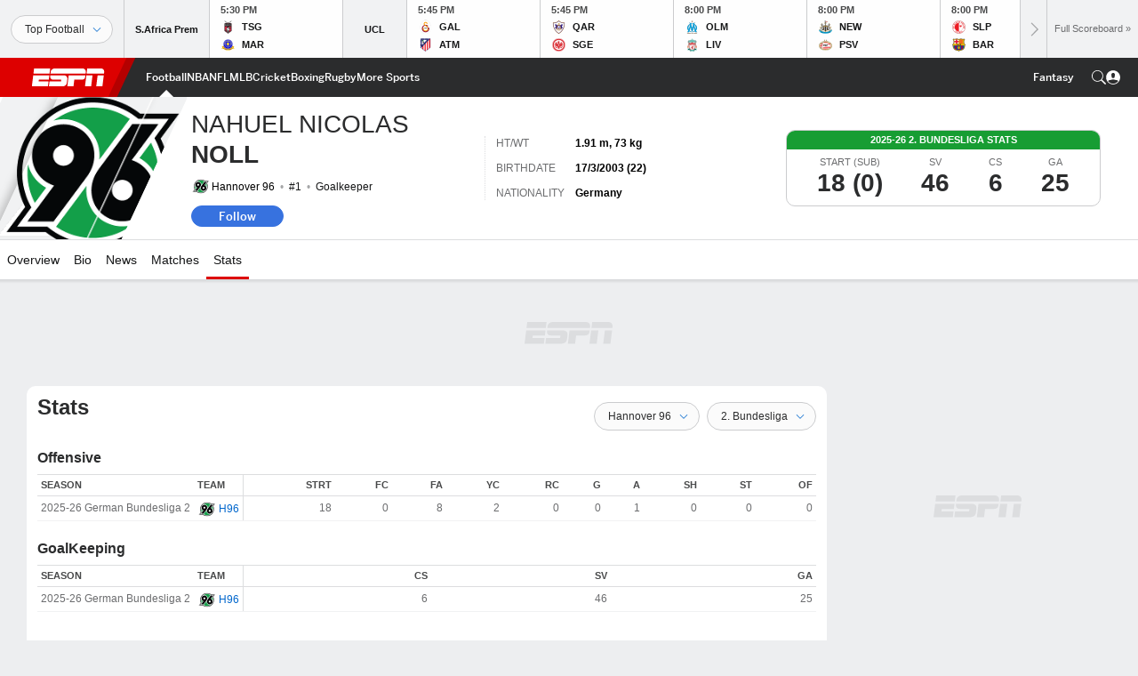

--- FILE ---
content_type: text/html; charset=utf-8
request_url: https://www.google.com/recaptcha/enterprise/anchor?ar=1&k=6LciB_gZAAAAAA_mwJ4G0XZ0BXWvLTt67V7YizXx&co=aHR0cHM6Ly9jZG4ucmVnaXN0ZXJkaXNuZXkuZ28uY29tOjQ0Mw..&hl=en&v=PoyoqOPhxBO7pBk68S4YbpHZ&size=invisible&anchor-ms=20000&execute-ms=30000&cb=xvgwng113ges
body_size: 48479
content:
<!DOCTYPE HTML><html dir="ltr" lang="en"><head><meta http-equiv="Content-Type" content="text/html; charset=UTF-8">
<meta http-equiv="X-UA-Compatible" content="IE=edge">
<title>reCAPTCHA</title>
<style type="text/css">
/* cyrillic-ext */
@font-face {
  font-family: 'Roboto';
  font-style: normal;
  font-weight: 400;
  font-stretch: 100%;
  src: url(//fonts.gstatic.com/s/roboto/v48/KFO7CnqEu92Fr1ME7kSn66aGLdTylUAMa3GUBHMdazTgWw.woff2) format('woff2');
  unicode-range: U+0460-052F, U+1C80-1C8A, U+20B4, U+2DE0-2DFF, U+A640-A69F, U+FE2E-FE2F;
}
/* cyrillic */
@font-face {
  font-family: 'Roboto';
  font-style: normal;
  font-weight: 400;
  font-stretch: 100%;
  src: url(//fonts.gstatic.com/s/roboto/v48/KFO7CnqEu92Fr1ME7kSn66aGLdTylUAMa3iUBHMdazTgWw.woff2) format('woff2');
  unicode-range: U+0301, U+0400-045F, U+0490-0491, U+04B0-04B1, U+2116;
}
/* greek-ext */
@font-face {
  font-family: 'Roboto';
  font-style: normal;
  font-weight: 400;
  font-stretch: 100%;
  src: url(//fonts.gstatic.com/s/roboto/v48/KFO7CnqEu92Fr1ME7kSn66aGLdTylUAMa3CUBHMdazTgWw.woff2) format('woff2');
  unicode-range: U+1F00-1FFF;
}
/* greek */
@font-face {
  font-family: 'Roboto';
  font-style: normal;
  font-weight: 400;
  font-stretch: 100%;
  src: url(//fonts.gstatic.com/s/roboto/v48/KFO7CnqEu92Fr1ME7kSn66aGLdTylUAMa3-UBHMdazTgWw.woff2) format('woff2');
  unicode-range: U+0370-0377, U+037A-037F, U+0384-038A, U+038C, U+038E-03A1, U+03A3-03FF;
}
/* math */
@font-face {
  font-family: 'Roboto';
  font-style: normal;
  font-weight: 400;
  font-stretch: 100%;
  src: url(//fonts.gstatic.com/s/roboto/v48/KFO7CnqEu92Fr1ME7kSn66aGLdTylUAMawCUBHMdazTgWw.woff2) format('woff2');
  unicode-range: U+0302-0303, U+0305, U+0307-0308, U+0310, U+0312, U+0315, U+031A, U+0326-0327, U+032C, U+032F-0330, U+0332-0333, U+0338, U+033A, U+0346, U+034D, U+0391-03A1, U+03A3-03A9, U+03B1-03C9, U+03D1, U+03D5-03D6, U+03F0-03F1, U+03F4-03F5, U+2016-2017, U+2034-2038, U+203C, U+2040, U+2043, U+2047, U+2050, U+2057, U+205F, U+2070-2071, U+2074-208E, U+2090-209C, U+20D0-20DC, U+20E1, U+20E5-20EF, U+2100-2112, U+2114-2115, U+2117-2121, U+2123-214F, U+2190, U+2192, U+2194-21AE, U+21B0-21E5, U+21F1-21F2, U+21F4-2211, U+2213-2214, U+2216-22FF, U+2308-230B, U+2310, U+2319, U+231C-2321, U+2336-237A, U+237C, U+2395, U+239B-23B7, U+23D0, U+23DC-23E1, U+2474-2475, U+25AF, U+25B3, U+25B7, U+25BD, U+25C1, U+25CA, U+25CC, U+25FB, U+266D-266F, U+27C0-27FF, U+2900-2AFF, U+2B0E-2B11, U+2B30-2B4C, U+2BFE, U+3030, U+FF5B, U+FF5D, U+1D400-1D7FF, U+1EE00-1EEFF;
}
/* symbols */
@font-face {
  font-family: 'Roboto';
  font-style: normal;
  font-weight: 400;
  font-stretch: 100%;
  src: url(//fonts.gstatic.com/s/roboto/v48/KFO7CnqEu92Fr1ME7kSn66aGLdTylUAMaxKUBHMdazTgWw.woff2) format('woff2');
  unicode-range: U+0001-000C, U+000E-001F, U+007F-009F, U+20DD-20E0, U+20E2-20E4, U+2150-218F, U+2190, U+2192, U+2194-2199, U+21AF, U+21E6-21F0, U+21F3, U+2218-2219, U+2299, U+22C4-22C6, U+2300-243F, U+2440-244A, U+2460-24FF, U+25A0-27BF, U+2800-28FF, U+2921-2922, U+2981, U+29BF, U+29EB, U+2B00-2BFF, U+4DC0-4DFF, U+FFF9-FFFB, U+10140-1018E, U+10190-1019C, U+101A0, U+101D0-101FD, U+102E0-102FB, U+10E60-10E7E, U+1D2C0-1D2D3, U+1D2E0-1D37F, U+1F000-1F0FF, U+1F100-1F1AD, U+1F1E6-1F1FF, U+1F30D-1F30F, U+1F315, U+1F31C, U+1F31E, U+1F320-1F32C, U+1F336, U+1F378, U+1F37D, U+1F382, U+1F393-1F39F, U+1F3A7-1F3A8, U+1F3AC-1F3AF, U+1F3C2, U+1F3C4-1F3C6, U+1F3CA-1F3CE, U+1F3D4-1F3E0, U+1F3ED, U+1F3F1-1F3F3, U+1F3F5-1F3F7, U+1F408, U+1F415, U+1F41F, U+1F426, U+1F43F, U+1F441-1F442, U+1F444, U+1F446-1F449, U+1F44C-1F44E, U+1F453, U+1F46A, U+1F47D, U+1F4A3, U+1F4B0, U+1F4B3, U+1F4B9, U+1F4BB, U+1F4BF, U+1F4C8-1F4CB, U+1F4D6, U+1F4DA, U+1F4DF, U+1F4E3-1F4E6, U+1F4EA-1F4ED, U+1F4F7, U+1F4F9-1F4FB, U+1F4FD-1F4FE, U+1F503, U+1F507-1F50B, U+1F50D, U+1F512-1F513, U+1F53E-1F54A, U+1F54F-1F5FA, U+1F610, U+1F650-1F67F, U+1F687, U+1F68D, U+1F691, U+1F694, U+1F698, U+1F6AD, U+1F6B2, U+1F6B9-1F6BA, U+1F6BC, U+1F6C6-1F6CF, U+1F6D3-1F6D7, U+1F6E0-1F6EA, U+1F6F0-1F6F3, U+1F6F7-1F6FC, U+1F700-1F7FF, U+1F800-1F80B, U+1F810-1F847, U+1F850-1F859, U+1F860-1F887, U+1F890-1F8AD, U+1F8B0-1F8BB, U+1F8C0-1F8C1, U+1F900-1F90B, U+1F93B, U+1F946, U+1F984, U+1F996, U+1F9E9, U+1FA00-1FA6F, U+1FA70-1FA7C, U+1FA80-1FA89, U+1FA8F-1FAC6, U+1FACE-1FADC, U+1FADF-1FAE9, U+1FAF0-1FAF8, U+1FB00-1FBFF;
}
/* vietnamese */
@font-face {
  font-family: 'Roboto';
  font-style: normal;
  font-weight: 400;
  font-stretch: 100%;
  src: url(//fonts.gstatic.com/s/roboto/v48/KFO7CnqEu92Fr1ME7kSn66aGLdTylUAMa3OUBHMdazTgWw.woff2) format('woff2');
  unicode-range: U+0102-0103, U+0110-0111, U+0128-0129, U+0168-0169, U+01A0-01A1, U+01AF-01B0, U+0300-0301, U+0303-0304, U+0308-0309, U+0323, U+0329, U+1EA0-1EF9, U+20AB;
}
/* latin-ext */
@font-face {
  font-family: 'Roboto';
  font-style: normal;
  font-weight: 400;
  font-stretch: 100%;
  src: url(//fonts.gstatic.com/s/roboto/v48/KFO7CnqEu92Fr1ME7kSn66aGLdTylUAMa3KUBHMdazTgWw.woff2) format('woff2');
  unicode-range: U+0100-02BA, U+02BD-02C5, U+02C7-02CC, U+02CE-02D7, U+02DD-02FF, U+0304, U+0308, U+0329, U+1D00-1DBF, U+1E00-1E9F, U+1EF2-1EFF, U+2020, U+20A0-20AB, U+20AD-20C0, U+2113, U+2C60-2C7F, U+A720-A7FF;
}
/* latin */
@font-face {
  font-family: 'Roboto';
  font-style: normal;
  font-weight: 400;
  font-stretch: 100%;
  src: url(//fonts.gstatic.com/s/roboto/v48/KFO7CnqEu92Fr1ME7kSn66aGLdTylUAMa3yUBHMdazQ.woff2) format('woff2');
  unicode-range: U+0000-00FF, U+0131, U+0152-0153, U+02BB-02BC, U+02C6, U+02DA, U+02DC, U+0304, U+0308, U+0329, U+2000-206F, U+20AC, U+2122, U+2191, U+2193, U+2212, U+2215, U+FEFF, U+FFFD;
}
/* cyrillic-ext */
@font-face {
  font-family: 'Roboto';
  font-style: normal;
  font-weight: 500;
  font-stretch: 100%;
  src: url(//fonts.gstatic.com/s/roboto/v48/KFO7CnqEu92Fr1ME7kSn66aGLdTylUAMa3GUBHMdazTgWw.woff2) format('woff2');
  unicode-range: U+0460-052F, U+1C80-1C8A, U+20B4, U+2DE0-2DFF, U+A640-A69F, U+FE2E-FE2F;
}
/* cyrillic */
@font-face {
  font-family: 'Roboto';
  font-style: normal;
  font-weight: 500;
  font-stretch: 100%;
  src: url(//fonts.gstatic.com/s/roboto/v48/KFO7CnqEu92Fr1ME7kSn66aGLdTylUAMa3iUBHMdazTgWw.woff2) format('woff2');
  unicode-range: U+0301, U+0400-045F, U+0490-0491, U+04B0-04B1, U+2116;
}
/* greek-ext */
@font-face {
  font-family: 'Roboto';
  font-style: normal;
  font-weight: 500;
  font-stretch: 100%;
  src: url(//fonts.gstatic.com/s/roboto/v48/KFO7CnqEu92Fr1ME7kSn66aGLdTylUAMa3CUBHMdazTgWw.woff2) format('woff2');
  unicode-range: U+1F00-1FFF;
}
/* greek */
@font-face {
  font-family: 'Roboto';
  font-style: normal;
  font-weight: 500;
  font-stretch: 100%;
  src: url(//fonts.gstatic.com/s/roboto/v48/KFO7CnqEu92Fr1ME7kSn66aGLdTylUAMa3-UBHMdazTgWw.woff2) format('woff2');
  unicode-range: U+0370-0377, U+037A-037F, U+0384-038A, U+038C, U+038E-03A1, U+03A3-03FF;
}
/* math */
@font-face {
  font-family: 'Roboto';
  font-style: normal;
  font-weight: 500;
  font-stretch: 100%;
  src: url(//fonts.gstatic.com/s/roboto/v48/KFO7CnqEu92Fr1ME7kSn66aGLdTylUAMawCUBHMdazTgWw.woff2) format('woff2');
  unicode-range: U+0302-0303, U+0305, U+0307-0308, U+0310, U+0312, U+0315, U+031A, U+0326-0327, U+032C, U+032F-0330, U+0332-0333, U+0338, U+033A, U+0346, U+034D, U+0391-03A1, U+03A3-03A9, U+03B1-03C9, U+03D1, U+03D5-03D6, U+03F0-03F1, U+03F4-03F5, U+2016-2017, U+2034-2038, U+203C, U+2040, U+2043, U+2047, U+2050, U+2057, U+205F, U+2070-2071, U+2074-208E, U+2090-209C, U+20D0-20DC, U+20E1, U+20E5-20EF, U+2100-2112, U+2114-2115, U+2117-2121, U+2123-214F, U+2190, U+2192, U+2194-21AE, U+21B0-21E5, U+21F1-21F2, U+21F4-2211, U+2213-2214, U+2216-22FF, U+2308-230B, U+2310, U+2319, U+231C-2321, U+2336-237A, U+237C, U+2395, U+239B-23B7, U+23D0, U+23DC-23E1, U+2474-2475, U+25AF, U+25B3, U+25B7, U+25BD, U+25C1, U+25CA, U+25CC, U+25FB, U+266D-266F, U+27C0-27FF, U+2900-2AFF, U+2B0E-2B11, U+2B30-2B4C, U+2BFE, U+3030, U+FF5B, U+FF5D, U+1D400-1D7FF, U+1EE00-1EEFF;
}
/* symbols */
@font-face {
  font-family: 'Roboto';
  font-style: normal;
  font-weight: 500;
  font-stretch: 100%;
  src: url(//fonts.gstatic.com/s/roboto/v48/KFO7CnqEu92Fr1ME7kSn66aGLdTylUAMaxKUBHMdazTgWw.woff2) format('woff2');
  unicode-range: U+0001-000C, U+000E-001F, U+007F-009F, U+20DD-20E0, U+20E2-20E4, U+2150-218F, U+2190, U+2192, U+2194-2199, U+21AF, U+21E6-21F0, U+21F3, U+2218-2219, U+2299, U+22C4-22C6, U+2300-243F, U+2440-244A, U+2460-24FF, U+25A0-27BF, U+2800-28FF, U+2921-2922, U+2981, U+29BF, U+29EB, U+2B00-2BFF, U+4DC0-4DFF, U+FFF9-FFFB, U+10140-1018E, U+10190-1019C, U+101A0, U+101D0-101FD, U+102E0-102FB, U+10E60-10E7E, U+1D2C0-1D2D3, U+1D2E0-1D37F, U+1F000-1F0FF, U+1F100-1F1AD, U+1F1E6-1F1FF, U+1F30D-1F30F, U+1F315, U+1F31C, U+1F31E, U+1F320-1F32C, U+1F336, U+1F378, U+1F37D, U+1F382, U+1F393-1F39F, U+1F3A7-1F3A8, U+1F3AC-1F3AF, U+1F3C2, U+1F3C4-1F3C6, U+1F3CA-1F3CE, U+1F3D4-1F3E0, U+1F3ED, U+1F3F1-1F3F3, U+1F3F5-1F3F7, U+1F408, U+1F415, U+1F41F, U+1F426, U+1F43F, U+1F441-1F442, U+1F444, U+1F446-1F449, U+1F44C-1F44E, U+1F453, U+1F46A, U+1F47D, U+1F4A3, U+1F4B0, U+1F4B3, U+1F4B9, U+1F4BB, U+1F4BF, U+1F4C8-1F4CB, U+1F4D6, U+1F4DA, U+1F4DF, U+1F4E3-1F4E6, U+1F4EA-1F4ED, U+1F4F7, U+1F4F9-1F4FB, U+1F4FD-1F4FE, U+1F503, U+1F507-1F50B, U+1F50D, U+1F512-1F513, U+1F53E-1F54A, U+1F54F-1F5FA, U+1F610, U+1F650-1F67F, U+1F687, U+1F68D, U+1F691, U+1F694, U+1F698, U+1F6AD, U+1F6B2, U+1F6B9-1F6BA, U+1F6BC, U+1F6C6-1F6CF, U+1F6D3-1F6D7, U+1F6E0-1F6EA, U+1F6F0-1F6F3, U+1F6F7-1F6FC, U+1F700-1F7FF, U+1F800-1F80B, U+1F810-1F847, U+1F850-1F859, U+1F860-1F887, U+1F890-1F8AD, U+1F8B0-1F8BB, U+1F8C0-1F8C1, U+1F900-1F90B, U+1F93B, U+1F946, U+1F984, U+1F996, U+1F9E9, U+1FA00-1FA6F, U+1FA70-1FA7C, U+1FA80-1FA89, U+1FA8F-1FAC6, U+1FACE-1FADC, U+1FADF-1FAE9, U+1FAF0-1FAF8, U+1FB00-1FBFF;
}
/* vietnamese */
@font-face {
  font-family: 'Roboto';
  font-style: normal;
  font-weight: 500;
  font-stretch: 100%;
  src: url(//fonts.gstatic.com/s/roboto/v48/KFO7CnqEu92Fr1ME7kSn66aGLdTylUAMa3OUBHMdazTgWw.woff2) format('woff2');
  unicode-range: U+0102-0103, U+0110-0111, U+0128-0129, U+0168-0169, U+01A0-01A1, U+01AF-01B0, U+0300-0301, U+0303-0304, U+0308-0309, U+0323, U+0329, U+1EA0-1EF9, U+20AB;
}
/* latin-ext */
@font-face {
  font-family: 'Roboto';
  font-style: normal;
  font-weight: 500;
  font-stretch: 100%;
  src: url(//fonts.gstatic.com/s/roboto/v48/KFO7CnqEu92Fr1ME7kSn66aGLdTylUAMa3KUBHMdazTgWw.woff2) format('woff2');
  unicode-range: U+0100-02BA, U+02BD-02C5, U+02C7-02CC, U+02CE-02D7, U+02DD-02FF, U+0304, U+0308, U+0329, U+1D00-1DBF, U+1E00-1E9F, U+1EF2-1EFF, U+2020, U+20A0-20AB, U+20AD-20C0, U+2113, U+2C60-2C7F, U+A720-A7FF;
}
/* latin */
@font-face {
  font-family: 'Roboto';
  font-style: normal;
  font-weight: 500;
  font-stretch: 100%;
  src: url(//fonts.gstatic.com/s/roboto/v48/KFO7CnqEu92Fr1ME7kSn66aGLdTylUAMa3yUBHMdazQ.woff2) format('woff2');
  unicode-range: U+0000-00FF, U+0131, U+0152-0153, U+02BB-02BC, U+02C6, U+02DA, U+02DC, U+0304, U+0308, U+0329, U+2000-206F, U+20AC, U+2122, U+2191, U+2193, U+2212, U+2215, U+FEFF, U+FFFD;
}
/* cyrillic-ext */
@font-face {
  font-family: 'Roboto';
  font-style: normal;
  font-weight: 900;
  font-stretch: 100%;
  src: url(//fonts.gstatic.com/s/roboto/v48/KFO7CnqEu92Fr1ME7kSn66aGLdTylUAMa3GUBHMdazTgWw.woff2) format('woff2');
  unicode-range: U+0460-052F, U+1C80-1C8A, U+20B4, U+2DE0-2DFF, U+A640-A69F, U+FE2E-FE2F;
}
/* cyrillic */
@font-face {
  font-family: 'Roboto';
  font-style: normal;
  font-weight: 900;
  font-stretch: 100%;
  src: url(//fonts.gstatic.com/s/roboto/v48/KFO7CnqEu92Fr1ME7kSn66aGLdTylUAMa3iUBHMdazTgWw.woff2) format('woff2');
  unicode-range: U+0301, U+0400-045F, U+0490-0491, U+04B0-04B1, U+2116;
}
/* greek-ext */
@font-face {
  font-family: 'Roboto';
  font-style: normal;
  font-weight: 900;
  font-stretch: 100%;
  src: url(//fonts.gstatic.com/s/roboto/v48/KFO7CnqEu92Fr1ME7kSn66aGLdTylUAMa3CUBHMdazTgWw.woff2) format('woff2');
  unicode-range: U+1F00-1FFF;
}
/* greek */
@font-face {
  font-family: 'Roboto';
  font-style: normal;
  font-weight: 900;
  font-stretch: 100%;
  src: url(//fonts.gstatic.com/s/roboto/v48/KFO7CnqEu92Fr1ME7kSn66aGLdTylUAMa3-UBHMdazTgWw.woff2) format('woff2');
  unicode-range: U+0370-0377, U+037A-037F, U+0384-038A, U+038C, U+038E-03A1, U+03A3-03FF;
}
/* math */
@font-face {
  font-family: 'Roboto';
  font-style: normal;
  font-weight: 900;
  font-stretch: 100%;
  src: url(//fonts.gstatic.com/s/roboto/v48/KFO7CnqEu92Fr1ME7kSn66aGLdTylUAMawCUBHMdazTgWw.woff2) format('woff2');
  unicode-range: U+0302-0303, U+0305, U+0307-0308, U+0310, U+0312, U+0315, U+031A, U+0326-0327, U+032C, U+032F-0330, U+0332-0333, U+0338, U+033A, U+0346, U+034D, U+0391-03A1, U+03A3-03A9, U+03B1-03C9, U+03D1, U+03D5-03D6, U+03F0-03F1, U+03F4-03F5, U+2016-2017, U+2034-2038, U+203C, U+2040, U+2043, U+2047, U+2050, U+2057, U+205F, U+2070-2071, U+2074-208E, U+2090-209C, U+20D0-20DC, U+20E1, U+20E5-20EF, U+2100-2112, U+2114-2115, U+2117-2121, U+2123-214F, U+2190, U+2192, U+2194-21AE, U+21B0-21E5, U+21F1-21F2, U+21F4-2211, U+2213-2214, U+2216-22FF, U+2308-230B, U+2310, U+2319, U+231C-2321, U+2336-237A, U+237C, U+2395, U+239B-23B7, U+23D0, U+23DC-23E1, U+2474-2475, U+25AF, U+25B3, U+25B7, U+25BD, U+25C1, U+25CA, U+25CC, U+25FB, U+266D-266F, U+27C0-27FF, U+2900-2AFF, U+2B0E-2B11, U+2B30-2B4C, U+2BFE, U+3030, U+FF5B, U+FF5D, U+1D400-1D7FF, U+1EE00-1EEFF;
}
/* symbols */
@font-face {
  font-family: 'Roboto';
  font-style: normal;
  font-weight: 900;
  font-stretch: 100%;
  src: url(//fonts.gstatic.com/s/roboto/v48/KFO7CnqEu92Fr1ME7kSn66aGLdTylUAMaxKUBHMdazTgWw.woff2) format('woff2');
  unicode-range: U+0001-000C, U+000E-001F, U+007F-009F, U+20DD-20E0, U+20E2-20E4, U+2150-218F, U+2190, U+2192, U+2194-2199, U+21AF, U+21E6-21F0, U+21F3, U+2218-2219, U+2299, U+22C4-22C6, U+2300-243F, U+2440-244A, U+2460-24FF, U+25A0-27BF, U+2800-28FF, U+2921-2922, U+2981, U+29BF, U+29EB, U+2B00-2BFF, U+4DC0-4DFF, U+FFF9-FFFB, U+10140-1018E, U+10190-1019C, U+101A0, U+101D0-101FD, U+102E0-102FB, U+10E60-10E7E, U+1D2C0-1D2D3, U+1D2E0-1D37F, U+1F000-1F0FF, U+1F100-1F1AD, U+1F1E6-1F1FF, U+1F30D-1F30F, U+1F315, U+1F31C, U+1F31E, U+1F320-1F32C, U+1F336, U+1F378, U+1F37D, U+1F382, U+1F393-1F39F, U+1F3A7-1F3A8, U+1F3AC-1F3AF, U+1F3C2, U+1F3C4-1F3C6, U+1F3CA-1F3CE, U+1F3D4-1F3E0, U+1F3ED, U+1F3F1-1F3F3, U+1F3F5-1F3F7, U+1F408, U+1F415, U+1F41F, U+1F426, U+1F43F, U+1F441-1F442, U+1F444, U+1F446-1F449, U+1F44C-1F44E, U+1F453, U+1F46A, U+1F47D, U+1F4A3, U+1F4B0, U+1F4B3, U+1F4B9, U+1F4BB, U+1F4BF, U+1F4C8-1F4CB, U+1F4D6, U+1F4DA, U+1F4DF, U+1F4E3-1F4E6, U+1F4EA-1F4ED, U+1F4F7, U+1F4F9-1F4FB, U+1F4FD-1F4FE, U+1F503, U+1F507-1F50B, U+1F50D, U+1F512-1F513, U+1F53E-1F54A, U+1F54F-1F5FA, U+1F610, U+1F650-1F67F, U+1F687, U+1F68D, U+1F691, U+1F694, U+1F698, U+1F6AD, U+1F6B2, U+1F6B9-1F6BA, U+1F6BC, U+1F6C6-1F6CF, U+1F6D3-1F6D7, U+1F6E0-1F6EA, U+1F6F0-1F6F3, U+1F6F7-1F6FC, U+1F700-1F7FF, U+1F800-1F80B, U+1F810-1F847, U+1F850-1F859, U+1F860-1F887, U+1F890-1F8AD, U+1F8B0-1F8BB, U+1F8C0-1F8C1, U+1F900-1F90B, U+1F93B, U+1F946, U+1F984, U+1F996, U+1F9E9, U+1FA00-1FA6F, U+1FA70-1FA7C, U+1FA80-1FA89, U+1FA8F-1FAC6, U+1FACE-1FADC, U+1FADF-1FAE9, U+1FAF0-1FAF8, U+1FB00-1FBFF;
}
/* vietnamese */
@font-face {
  font-family: 'Roboto';
  font-style: normal;
  font-weight: 900;
  font-stretch: 100%;
  src: url(//fonts.gstatic.com/s/roboto/v48/KFO7CnqEu92Fr1ME7kSn66aGLdTylUAMa3OUBHMdazTgWw.woff2) format('woff2');
  unicode-range: U+0102-0103, U+0110-0111, U+0128-0129, U+0168-0169, U+01A0-01A1, U+01AF-01B0, U+0300-0301, U+0303-0304, U+0308-0309, U+0323, U+0329, U+1EA0-1EF9, U+20AB;
}
/* latin-ext */
@font-face {
  font-family: 'Roboto';
  font-style: normal;
  font-weight: 900;
  font-stretch: 100%;
  src: url(//fonts.gstatic.com/s/roboto/v48/KFO7CnqEu92Fr1ME7kSn66aGLdTylUAMa3KUBHMdazTgWw.woff2) format('woff2');
  unicode-range: U+0100-02BA, U+02BD-02C5, U+02C7-02CC, U+02CE-02D7, U+02DD-02FF, U+0304, U+0308, U+0329, U+1D00-1DBF, U+1E00-1E9F, U+1EF2-1EFF, U+2020, U+20A0-20AB, U+20AD-20C0, U+2113, U+2C60-2C7F, U+A720-A7FF;
}
/* latin */
@font-face {
  font-family: 'Roboto';
  font-style: normal;
  font-weight: 900;
  font-stretch: 100%;
  src: url(//fonts.gstatic.com/s/roboto/v48/KFO7CnqEu92Fr1ME7kSn66aGLdTylUAMa3yUBHMdazQ.woff2) format('woff2');
  unicode-range: U+0000-00FF, U+0131, U+0152-0153, U+02BB-02BC, U+02C6, U+02DA, U+02DC, U+0304, U+0308, U+0329, U+2000-206F, U+20AC, U+2122, U+2191, U+2193, U+2212, U+2215, U+FEFF, U+FFFD;
}

</style>
<link rel="stylesheet" type="text/css" href="https://www.gstatic.com/recaptcha/releases/PoyoqOPhxBO7pBk68S4YbpHZ/styles__ltr.css">
<script nonce="npG04cq6I7ihDJjHPUb_Pw" type="text/javascript">window['__recaptcha_api'] = 'https://www.google.com/recaptcha/enterprise/';</script>
<script type="text/javascript" src="https://www.gstatic.com/recaptcha/releases/PoyoqOPhxBO7pBk68S4YbpHZ/recaptcha__en.js" nonce="npG04cq6I7ihDJjHPUb_Pw">
      
    </script></head>
<body><div id="rc-anchor-alert" class="rc-anchor-alert"></div>
<input type="hidden" id="recaptcha-token" value="[base64]">
<script type="text/javascript" nonce="npG04cq6I7ihDJjHPUb_Pw">
      recaptcha.anchor.Main.init("[\x22ainput\x22,[\x22bgdata\x22,\x22\x22,\[base64]/[base64]/[base64]/bmV3IHJbeF0oY1swXSk6RT09Mj9uZXcgclt4XShjWzBdLGNbMV0pOkU9PTM/bmV3IHJbeF0oY1swXSxjWzFdLGNbMl0pOkU9PTQ/[base64]/[base64]/[base64]/[base64]/[base64]/[base64]/[base64]/[base64]\x22,\[base64]\\u003d\x22,\x22G8KUw5twCcKBEcOdZhorw7DCrcKtw6LDhXfDsg/[base64]/DgxPCnMOwwrbCvD5VPcKNJMOMwpjDg0zCjkLCqcKcMEgLw7lYC2PDvcOfSsOtw4nDrVLCtsKXw6w8T2Vkw5zCjcOawrcjw5XDm2XDmCfDvkMpw6bDi8Kqw4/[base64]/DgMOKwqTCn8K7wrJ+wqPDtRwWUHjDiCnCjk4uVVTDvCoLwqfCuwIuJ8O7D3FhZsKPwqDDiMOew6LDvmsvT8KaIcKoM8O8w6cxIcKROsKnwqrDq37Ct8OcwodiwofCpRgnFnTCtMOrwpl0OF0/w5RMw5k7QsKtw4rCgWo3w6wGPj3DnsK+w7x0w53DgsKXe8KLWyZ5PjtwXMO+wp/Ch8K5ewBsw5klw47DoMOTw5Ezw7jDiyM+w4HChzvCnUXCu8KYwrkEwoTCrcOfwr84w4XDj8OJw5LDicOqQ8O4E3rDvUIBwp/[base64]/[base64]/Dg8KQw6LDhDzDtAUKw7fCv8O2KcO4ZkrDmXDDmAvCi8KyQkQhEXHCjHnDssK2woZJVz8yw5LCmzleTALCtFnDvSISExLDncK+XcODUBQNwqZxE8Olw6MkDSF0bcK0w6TCm8KDV1dyw6vCp8KvM0BWZMKhMcKWeg/[base64]/Dl3AebcKLf8OQw5EVw4dJGD9ZwrpBw4kfZsOENcKhwrBWGsOXw4XCjsKeDyJ2w5tBw4jDhSx/[base64]/JMOtJMOTRRRnw71jw7TCpcKUw6jCosOaA8O2wq1Fwocoa8OkwprDj3lFecOSPMKzwp0kJVTDjhfDiWHDlArDhMOlw7I6w4/[base64]/wrvCoMOqw65hw5ltw6Q9wpxXI8OxwoYWCx7ChWIZw7bDhynCgsKowqs3M1vCumR9wqV7wp8OBMOXKsOMwrQmwpx6w7BJw5FUWhHDoizCoHzDqWVBwpLCqsK/H8OLw7bDrMKQwrnDksKbwoHCtsOrw4DDssOVMHBebhRswqDCkzRceMKeY8OdJ8Kfw5s/w7rDowpRwoQgwqhjwphPXUggwosXd3BqOMKiJMOiHngsw6/CtcO5w7HDtDAgc8OSbAfCj8OBNMKzYw7CkMKcwrtPIsObV8KGw4QEVcOxWsK1w5QQw59zwr7DicK7woHClTbCqcKmw5N1BMKwPsKYOcKqTXjChMO+ZSN1WAQsw6Rhw6jDu8O/wocdw4fCigcrw6/Cj8OnwojDlMOUwrHCmMK0NMKzFMKsUD8+UcO/[base64]/DmxLDt0nDmzjCusKqw7kow4XCuXpvLWrClsOJbcKpw6tAax/ClMK0DWYswoAhBDEbF2c/w5fCo8K9wrF8wpvDhMOAEcOfMcOxAwXDqsKbIMOoMsOhw5FeWRPCqMOkRcO2LMKrwp9ACTM8wpvDk0whM8OzwrTCksKvw4l0w6fCuB5lDxBiMcOiCMKFw6dVwrNeeMOifAlawr/[base64]/DqVrCvzgVZcK7TMKjYcOzFMOzesOgOcOuw5LCsB3DkHLDs8KgQV7Cj3fCv8K+f8KWwpHDvsKGw6xGw5DCm2dZRC3DqcOMwoPDg2rDmcKQwppCGcOoU8KwasKkwqU0w7PDlHLCq3/DpS7Cnh7DnTbCpcOKwoovwqPCi8OBwoZKwrhnwoMswpQlw5fDjsOYYh/CvTjDhg3DnMOXUMKxGcKCGcOIdMOeB8KKLCR6QhXCv8KeEsOQwo82Pho1HMOvwqccLMOrJsO/F8K7wpfDk8OCwr02acOkHzvDqR7DhE3DqErCskcTwq09GnBbS8O5wqzDpVnChQkVw4rDt3TDksOjXcKhwoFPwprDn8Knwrw+wo7CtMKewo9Ww7xewpnDtMOvw7vChRrDtxzCg8OmXxHCvsKmJsOKwoHCsg/Dj8KswohxXcK4w4k1UMOCUcKbwoJLJsKWw4vDvcOIdg7CkmDDuVoSwqsrW1NrNBvDryPCkMO3CxJcw44RwohEw5LDusK2w7kVG8KKw5ZNwqNJw6jCkUzDrUnDqMOrw7DDj2zDncOPwrrDtHDCnsO9ZMKQCSzCoxPCnl/DocOsK111wpHCs8Oew6xZcCMfwpXCsVvDpsKDPxDCvsODw4nCqMKew6jCmcK1wpZLwq7Cvh/DhTvDp3PDm8KYGizDkcK9PMO4YcOENWoww7/CjEPDkFEcw43CicO0wrlpN8OmAwRtRsKcw4I0wp/CusOdGsKXUz9XwozDt2vDn0QWFWTDt8OawpM8w4Z4wo3Dn3HCkcOtPMOVwoota8O/WcKzwqPCpmMuZ8OWc2fCjDfDhwkNU8Oqw6rDkmEJd8Kfw74UKMOFYi/Cv8KBN8K2QMO7SznCocO6DcOhGHxSYUDDnMK0D8K2wpdRK011w5ctUMKnw6zDo8Kya8KhwrRwQWnDgHDCh1trIMKJL8Ozw6/Csz7DuMKnTMOFQlrDoMOWC0VJVhDCsgfCrMOCw5PDuDbDoUpLw5JUX0U6U1kwKsKEwq/[base64]/w7jDicKkwqkgwr5uGUw0CcO2w4PDpAnCmm5OWQ/Du8OrfcOFwq/Dn8Kow6HCucKJw5PDiCpywqljLMKRYcOxw4LCg0ghwoQjZMKmD8Oqw43DmsOywqdfNcKrwrINP8KGUxZ8w6zCssO7woPDsiMmb39rSsK0wqzDhT5Aw5syV8OkwoNDW8K1w6vDmTtOw4M/w7FOwpATw4zCiAXCoMOnIkHCi1DDrMO+F0DDv8OuagXDu8Ond10rw6zCtmfDn8OXVsKYHijCu8KHw4PDt8KbwofDmlUYcyZXTcKqNnJWwrhld8OHwoFCCHx/w4nChTQWOxwvw67DpMOtIsKhw5hmw7Ytw7o4wpnDhDRJHywEezQpBi3CncKwZwsjfknDum/CiwLCm8O1YHheOxMMecOFw5zDmVwLZS4Yw5XDo8OrAsOuw60vVcOlIFMQOFTCgsKnCirCkCJmTsK9w6rCk8KqIMKhBsOVNwDDrcOAw4bCgAPDq0JBFcK/[base64]/UMO2Hhl6ew9PEnZ1wrbCo2TCuwkwJCHDn8K/IW3DmMKrRVnCri8sSsKLY0/[base64]/[base64]/CrcK+wrrDjsOfwqnClETDk8Ouw5FpZzpswqvCucOQwrPDrgskZwXCpXhgdcK/KsK5w5HDlsKywqVewqRNFcOsdC3CjxjDq1zCjsKeHcO0w5lDE8O4BsOCw6/Cv8K1IsOVGMO1w5DCvhkvMMKOMDTCnGTCrCfDl3F3w4gDDwnDpsKawqrCvsKoHMKyF8KcUcKKZsKIHXFCwpU1WFMXwoXCrsOTJQ3Dj8KhLsOBwogywqcBBsOXwrrDgMK3PsKNMifDicORIQ1VDW/CmlMOw507wqPCrMK+TcKedsKXwpBRwqI5L3xpGizDj8OiwrvDrMKPZWJWDcOzOj0QwpZWIGVcHsOIX8OBEQLCsh7CiAROwojCk2bDpQPCj2BawoN9NzNJMcKiD8KfPSgEKGJwQcOjwqTDum3DrsO0w4/Dii/Ct8Kfwr8JKnjCjMK5OsKrVU5fwohyw43CuMK7wpLCoMKawqVWFsOgw558L8OhPkU4a2DCsCnCiTvDs8KOwqPCpcKiwq/ClABHEMOsRxHDjcKrwrx0Im/[base64]/w5PDvsK3wrBbwrUWw7Z0CMORwrFjWMOywoM0w6dES8Kow5Zpw6/CkndMwofCvcKHXWzCuxgxNzrCtMK2e8O1w6nCoMOBwpE9Kl3DlMOcw43CvMKYW8KXcmnCrSxjw5lAw6rDlcKPwprCssKkccKaw4YswrY/wpHCscOWWER1TWpbwpdTwqsDwqnCvsKcw7jDpzvDi3fDg8KZDwHCv8Kob8OMf8K5asKFORXDucOawqQHwrbCvzBRIS3Cv8Kyw5oyDsK/TBXDkDnDh3BvwochdXNGwqwHPMOOEkjDrT3ClcOLwqp7w58IwqfCvW/Dr8OzwqN5woUPwqUWwoRvZzvCncK9w584BcK8YcObwoRZfgB3NBw6AcKYwqEiw67DsW89wqLDqm0fWsKcLcK+ccKaI8K8w6xTHMOFw4URw5/CvyVHwqU+OMKewrEdPxdbw7s7ACrDqFdEwpJRJ8ORw5LChMK8GU16wqdbURfClgnCtcKow7MTwrp8w4rDqB7CvMONwpXDucOZQgQpw5rCj2jCnsOaVwzDqcO1Z8OpwrbCjAbDjMOoJ8O1ZnnCnFkVwo/DicKOUMOywp3CmsOqw5XDm1cSw6TCmTxIwqNQwqsVwpPChcKkcWLDhXo7YzckOyB1FsONwrcqHcKxw7xgw7jCocKjDMO5w6hoVQpaw5VJF0p+w4YWHcOsLT8/woDDlcOuwpUxa8OkecOOw4rCgMKbw7ZOwqzDjMKiEsK9wqbDg3nCnjVMAcODMEbCunrCkFkWQW3Co8KswqsVw6RiVcOHfzLChcOrwp/[base64]/wpnCjU3DjsO/[base64]/[base64]/DrcKtwqbDlFlCwqUqKsKmw5BGwrB7wpvCjAjDvsOYNAbCgsOKeVrDgMOMVVZiEcO+ZcKGwqPCgsKyw57DtUAYL3PDo8KAwqVhwo/DnGHDpMKAwrLDssKuw7A6w6vCvcKcAxPCih0FKWLDvDBKwolsAmLCoDPCncKjOAzDkMKAwpo5FiFaJsOVKMKUw5vDicK6woXCg2E/Y3fCiMODBcKAwqlYfSPDncK0wq/DmzEqX1LDjMO0W8OHwrLCjCEEwpdZwoDCoMODX8Oew6LCu3XCuTgbw7DDih5nw4vDmMKXwpXClMKtSMO9wrPCg27CtW/DnGc+w6LCiCnCtMKVEksRQcO6woHDhyFiGzrDlcO9FMKdwq/DhnXDiMOqM8KGOGJUFMKHZ8O4JgMhQsKWAsOOwobCmsKgw5rDpRZkw4RBw63DosOIJ8KNd8K7EcOcN8OBZcOkw4nDgT7Cv3XDiS1TCcKIwp/DgMOSwq/CuMKnQsKfw4DDoU05dTLCmBfCnwZCA8KRw5PDjirDtX41F8OrwoVqwr1rbALCrlMse8KewoDCpcOZw4ldMcK9XsK6w75YwqklwqLDpsK9w44LRmnDosKEwoVTw4BBKcOXacKkw7XDiSceR8OzL8KXw7TDp8O/[base64]/Dgj3CgXDCqg/Dn3TDlg7Cs8KnwolEdMOReXpQA8KkDcKYWBpmJh7CgT7CsMOUw4nCszZxwqE1SWYPw4kXw69pwqPCh0fCsEwaw4U+TTLCncOMw63DgsOMHHUGU8KzLyQ9wp9MNMKJZ8OQI8KWwqpowpvDmcKbw6gAw4RpR8OVw47ClHbCsyVqw7/[base64]/DlcKWw7bDhmrCs8O0w5vDrMKjw6BfYXcZwq/[base64]/CqxbDhsOVO8KJIcKdw4Y8fMKIRcKqwrAfwpEQPXgte8OLSzjCq8KuwprDpcONw6jCvsObYsKgVcOPccO8KsOMwpJBwrHCmjDCkHh0YXPCscKIe3HDuRIZHEjDn21Vw5QYV8KDTGPDvndCw6EBwpTClifDu8OZw5pww5svw74/JC3Di8Otw55iV2EAwrvDq2jDuMOqLsOEb8O5wpPCjxVZFgx7fBvCo3DDpwzDuWLDh1QzQQwSZMKfJSLCinjDlXLDjsKVw5XDiMOZKsOhwpAoJ8OgGMOlwpLCokjCugldHsOfwr9eLHlSBkIrJsOJblLDrsORw7USw7ZywppuCC7DrSXCosO7w7zCkEUMw63Csl0/w6HCjhvDgzQlbDLDvsKFw4TCi8KWwphjw4nDuxvCpMOkw5DCkzzCmj3Cp8K2SQ9CRcOIwoJmw7jDjm1Lw7tswplYLsOawrM7YArCpcKow7A6wp0mOMOkDcKOwoEPwp87w45Ew47CgQnCt8OtSmzCrylVw5LDpMOpw4pqIADDhsKnw59SwpNiSGPCl2pvw4/Cl3EgwpQ8w4DCpQ7DpMKuXQAiwrIiwq80RMO5w5Vaw5bDg8KjDg5vSEQEGhkBFzTDicOVJSF2w6LDo8Ouw6LCkcOHw61jw5rCocOhwrLDkMOrLH92w6I0CcOyw47DsgrDksOwwqgcwqV/M8OxJMK0TzTDhMKnwp3DlksUcwYCw5sQfMKTw7zDosOSf3M9w6pUOsOQUVbDucK8wrxDAsKhXmDDk8K0L8KENlsFbcKRHwdDACUfwqHDh8O7ZsO+wr5UOQbCiUHCsMKqUgw4wqggRsOYFgTDj8KSSgd5w6TDtMKzBGVTG8K0wp5WGE1aL8K6IHbCiknCgh5BBk3Cuyx/[base64]/wqscL0EeHj1DUBvDvwHDnU7CtMKEwq3CklDDnMOPZ8KyecOuayk1wrQsAVAYw5MVwr/[base64]/CqWkMwqrCj8KFwp10P8OcRsKaw6Qzw5Y+w6XCssOOwrh0KnFLYcK+eiEqw6BbwoBDeSQWRSrCtjbCi8KHwrtFFgcJw5/CiMOcw5wkw5jClcObwpM2b8OkYHDDoyQADWzDp1fDvMOqwqlLwp51PA57w4jDjThbeQpQfsOrw5bDrynDjsOKJMOeBQNTQH3Chk3CscOtw6XDmjnCoMKZL8KDw7EAw57DssOww5JQBsO4AsK/w6nCsix0EhnDgDjCr3HDnMKxXMOaBxIKw5NcG1bCscKhMcKFw6g0wqE9w7Qbw6LDrMKHworDtmgRLy7DvMOuw7HDmcOCwqvDsnNbwpFTw7/DlHbCnMOXcMK+wpPDpMKfX8OyWEAzDsOHwqvDkQ3ClcOcRsKJwopAwokRwrDDlsOEw4vDpVbCkMKUD8KwwqTDnsKOWMKfw6Mzw6UXw6hqEcKqwoNhwq05ak/CqkDDucOFasOTw4PDjEnCvwhUfHrDvcK5w7HDoMOIw5XCjMORwoTDtQLCrFJ7wqBrw5fCt8Kcwr/DoMOywqTDkwnCusOhBFdBTR1Yw7bDlRzDosKVI8OTKsOkw7DCkMOEUMKGw43Cg3DDosO/dcKuHz/DvBc0w6Fxwr1RVsOrwr7ClTkJwq1xOB5twqPClEDDiMKXBsKww7vDmS93Y3zCmWUWdE3CvwhGwqZ/[base64]/Cp2oSM8O8GkbCvMOPOcKZfRBlRkzDnMKfb2lZwrDCkgjCiMKjBSLDuMKjJHNswol7wrsYw5Yow4BxZsOOCUDCk8K7HMODNUduwr3DrDnCucONw5Fpw5ImW8Oxw6Ezw5x6wrfCpsOwwqduTU1rw5rCkMK2bsKoIRfCvmAXwqfDh8KpwrMtIjZmw7vDtcOwfSFhwq/[base64]/cMOcOsKoKcOnw6pWw5bClMK5w6nCpMOcw4zDscOTSicqw71iTMOwBjHDtcKzf1/DpGMlXsKIG8KFfMK4w4Jgw7Iyw45Cwr5FKl4mUR/CsVlUwoXCuMKsJwPCiDLDqsOBw49Xw4DDpUbDkcOCE8KbNBoIAMO8QMKoMDfDpGrDtVB7ZcKCw5/DjMKlwrzDsiLCssOQw6vDokvClwNSw78zw6cQwqJyw6vDvMKow5fCisOCwpM+HyIvK1vCkcOtwqgNS8KLVH4aw7omwqXDhcKswog5woRxwp/Cs8OSwpjCrMOqw40ZBFDDg0jCqi09w5YEw5Flw4nDg2U7wrMPFcKxU8OFw7/CiAROAcK+FcODwqNNw7J9w4EWw6fDhVw2wq1wEiVnNcKuRsO7wpnDpVQeQsKEGm9PAkYLFlsVw63CvMK8wrN8wrRDaABMX8Kjwrc2w6pZwp3CkT91w4rCn30nwqjCohwTQVIuUCQpamFlwqIrdcK7GcKcNhDDvWzCpsKLw7UdRz3DgmFEwr/[base64]/[base64]/[base64]/[base64]/NMOmLsKzUcK+wqLCgsKTBzMjcxhdaBl2wpdewrfCnsKEeMOaGk/Cl8OKaV4bBcOZFMOqwoLCoMKGUUNkw5/[base64]/[base64]/Dg1/Cn8KFd2YAw7vDt8OGYMO+GsOiwq/Dnk3CrksSUFrCkMOQwrTDp8KbKnrDiMO8wqTCqUd+RGXCq8OSFcKVC1LDj8OeKMOOMnjDqsONHMKFZBHDp8O/[base64]/ZcOTw4gjaMOXw6hKJXMyLxFgwq7CkQ0pW1vCplwmJsKlWDUsDUp5fhA/EsOpw4TDo8Kuw693w7EoRsKUGcOywotxwrHDg8OkGiUEN3rDmsOVw4EJcMKGwpHCrnB9w7zDoDfCjsKhKMKLw4JqE24qKD4ewq5CZwTDnMKNI8K1R8KDdcO0wrXDi8OaKW9dDkLCr8OMUy/[base64]/CtS12Sydfw7HDpXNGwqArK8K7GcOOQBN7w5rCnMOFFDdyZhjCi8O1ayzCtsOuWTJMey8gw7leLB/DicO0YMKBwoN/[base64]/DmMOtwpTDsgMxUnQtwpkBwqEOw7zCh1jCssKYw6nDtyIgOQcPwrEMJwkYQm/[base64]/M1HDtj0wwonDiy7CsXbCisKyw6EzwqvCoVnCrQVGdMO9w7fClsKMOQDCisKFwqQew43DlgzCh8OFQsOgwqrDnsKHwqouAMKXNcOWw7nDhwPCqMO8w73Cq0/DnS81f8OmdMKBWMK5w41nwoTDlBIZSsOAw4bComsAFMOrwovDosO8K8Kcw4fDgMO7w5xuOXZXwo4BDcK2w4LDnwwwwqjDsHfCmDTDg8Kewp86aMKwwqRsJiVGw4LCtVZjUk4OXMKRRMOCdwnCgGfCuXM+IjAiw43Coig/LMKJEMOLakjDjl5FD8KXw6M6Y8OlwqYgY8KxwqjCrnUOUldQIyAlNcKfw6TCpMKWWcKzwpNmw4nCpH7Cty1VwpXCol/Ci8K+wqgzwrbDmGfCgFAwwqcNw7TCrCUtwpt7w7fCvH3CiAR9BGFedQZ2wqvCjMOIDsKSfz0qVMO5wofCscOXw63CtsKBwr0hOS/DgD4Fw4csbMOpwqTDrGbDq8K4w6Esw6/CgcKpeAXCiMKUw5HDvCMIEnbCosONwpdVIkdsRMOSw47CkMOuUlE7wqzCvcOFwrzCtMOvwqYxGcKxSMOdw5kew5zDg2I1aSNuF8OHa2XDtcO/[base64]/Ds0kSwqAUwoPCviNmV8KVZS0gwoR6KcOsw6sWw47CrWomwqvCncO9PAHDuTPDvWR1wok8CMOaw5sYwrvCtMOSw4bCv35lO8KcF8OaLC7DmCPCpMKJw6ZLYsOkw48TZsOZw7Fowo11B8KgIUvDkW/CsMKCMgwWw5J0MynCgg9AwozCl8OAbcOKWsOUCsOYw4/CscOvwoBVwp9fHRrCmmJYSSFiw5N5WcKOwooOw6nDrAAXOcO/FAllVMO9wqLDpiJKwrgPAVjDsjfCmQ/CvXPDhMK6XsKAwoMHOT9vw6Faw7dAwpp4Tm7CosORYz7DqyZgJMOPw6TCnRtVVzXDsznCnsKGwrAAwqI6AwxtVcK9wpNmw4FMw6YtcRUIFMK3wopBw7fDqsOmIcOIIntSXMOLETFIcynDscOzPMO2H8OoXcKDw6zCisO0w5cZw6cow6fChnEdYkB/wpPDjcKvwqlIw4EuD3EKw5LCqGXDvsOJP2XCiMOawrPCo3HDqCbChMKBK8ODYMOUQsKqwpxUwohPJ2/[base64]/DhUPCnmXDkcKrEyDCi8KLwoB4Lhs8U0PDgTPDisOnNG4Uw7B8P3TDusOiw5sAwogmXcOYw6UOwqLDgcK1w7URN25JVBfDgMKiPg7DjsKGw67CqsOdw7IVO8OKUVxSNDXDkcOKwrlfKmTCssKQwrJHIjM9wpE8OnrDoV/CgHRCwpnDvHDCrsKiB8Kaw51uw4AMWmAWZDRzw6PCqE5tw4vDpl/CmjdhGC3CmcOBfkjCqcOZQMK5wrAtwoTCuUs/wpwQw5sAw6bCjsO7WHzChcKDw4nDnnHDvMOVw4/CisKNc8KIw7XDgDsrcMOow4xnFEhRwofDoxXDhidDJH3CjFPCkkpCdMOnKxoawrEww7ZfwqnDhQXDiCLCusOeIlxKbMOtdzzDqn8veVM8wqPCssOubTFPS8KBY8Kmw4cbw4bDtsOewr5iMjdTD1t1UcOgXcKvH8OrVx/DnXjDimrDoV1TWyt+wrMjOD7Dkx4hPsKYw7QSUsO9wpdTwrlPw7HCqsKVwoTCkjTDqUXCnDRVw4gvwqDDgcK/[base64]/CuSt5w43CksO/X8OGRTBuHEPDpnjCrcO3wrzCksK0wo/Dp8KMwq9mw4bDocOOXC9hwrALw6fDpGvDrsKzwpVeRsOyw7wTOsK0w6ddw5YgCGTDjsK9K8OrUcOVwpnDtMOXwrp2InAhw7HDk11GTl/CvMOXIEB/wp/CmsKewqsVUsOgC2JcLcKlAcOkwpfClMKaKMKxwqzDmsKabsKIJ8OMQSpPw7InbDAEc8OTLEd9UjLCsMKlw5QfamZfZMKuw6DCry0aIDB9BcOww73CiMOywo/[base64]/CiMOFw4zDnUNuZsO+w4rCqsOPTsOVwoF9w4XDlMOcRcKeaMO/w6zCkcOdGFATwoQIIcKvOcOvw7nCnsKTCzxRZMKUcMOaw4sjwpjDhcOiBsKMesOFBkbDtsKfw61WKMKnGzonPcOMw74SwoEIasO9E8O/wqp6w7Myw7TDk8OAWwfDqsOOwpUIJRjDn8O4SMOaVk7Cj2vCi8OhY14OA8KqHMOEGhMqd8O9N8OgbcOsN8OqAykzJk1yX8KMW1sXaGbCoFAww70HZwNsHsOoB2DDoHBRw5Iow4oAcGc3w5PCnsKzQFJdwr9pw7hgw6TDpj/Do3XDtsKvWwDClEPCgsKhfMKYwpJVTsKVM0bDv8KFw5/DgU7Dt3jDqGI9wqTCknbDs8OsZsOzfCN5OVXCmsKLwrhEw6Rmw7lkw7nDlMKOI8KKXsKOwrd8XxJ0Y8OkHzYJw7YdEU8awrQzwodCcCocIwVXworDmCfDsHfDvsOYw6g/[base64]/w5lfbT3Cp8Ovwq3DoMOZw7HCjQfDrMOOwrI4wrrDpMKNw5FoFQTDvcKKdcK7OsKjTcKiJcK0cMKgSwVFPwDCpW/Cp8OCVEzCpsKhw43CusOlw4zCuAfCk3oaw6DClEIoRXLDt30iw4jCnmPDm0AgVSDDsypjIMK7w6M9BlTCnsO+IsO3woPCgcK8w63CicOGwqEHwrpawo/DqQgoGE4XI8KJwoxRw5tYwrE+wqDCrMKEEcKKOMOIYVx0cHkfwqlSEsKsD8OlXMOyw7MQw7A1w5jCsxQNcMO9w4PDiMO/[base64]/CvkR0w6nDrwJKwrwZw61mecOJw5ogY8KYdMOgw4Jwc8K5fGzCt1nDkcKPw4IaW8OYwo3DhX3DoMKEc8OwIMOQwo8NNhBDwpRtwrbCs8OGwo8Cw6RvFGYCP0/Cp8KXdcKJw6nCmsOow51fwohUOsKJPCTCpcOgw6zDtMOGwpAIacKFUQbDjcKhwrfDpitlO8KvcTHDoEXDpsOpGGJjw71mLsKowp/Dgk0oFCtPwrvCqCfDqcOZw73CmTHClcOHCSvCtyc6w7QHw6vCiWHCtcObw5nDmMOPbl49E8K4T3Msw7/DusOifSsuw6IIw67CgsKAeXgEBcOTwp4eJ8KADTQvw5/DjcO8wp5tbcOSbcKFwpEBw7IYUMOFw4Q1w7fCn8OyAVDCu8Kjw4pHwr9hw5DCgsKhK1NODsOTBsO3EHvDviLCjcK7wrYkwr5pwoPDkEoJf1fCqMKrwrnDiMKfw6XCt3sDGkMgw5Qpw67Do1BxCCPDsXfDpMO+wp7Dni3CmMOZCWTCisKVfRfCjcOXw5gbdMO/w7XCnFHDkcO/NsKCVMKHwpnDt2XCuMKgecOrw5zDuAhfw456bsO4w4XDnGIPwo0lwqrCol3DswYGw5rDlW/DnyVRGMK2I07DulskY8KiH14QPcKtTcK0SQ/CjSXDicO4R0UEw7RUwqcCEsKYw7TCpsKhFnzCgsO7wrUAw5cBwpN4HzrCl8Omwrw7wofDrGHCiQHCu8K1E8K3UGdAXSgCw7LDnDoJw6/[base64]/MBHCjsKyVl1CwrTCmsKAwqAHw4fCrBrCh8KNw6lkwojDrsO/F8KUwowaQkRSKErDgMK2KMOdwpvClk3DqcKnwonCrMK/wpDDqyU3LiLCizHCvW8mNQtBw7IMV8KcDnN/w7XCnT3Di33ClMK/[base64]/DoTAuwp9pTMOvwqTDhMK1fsO7w4Brw4LCjFR0Kzw/[base64]/[base64]/CkTpHJMOTwqJnw40Mw4LCoETDncKyw7o8RHZ5woNzw4Z5wpE3FXs1w4fDq8KADMOqw6HCuGENwpkTQXBMw6bCisK7w7B/wqHDgzELwpDDhyhmXsOpS8OUw7/ClGRMwrPDom8QHQPChT4Iw7wmw6nDqk98wrcqPz7CkMK+w5rCm3rDkcOiwrcHScOjacK5cDYTwojDuh7CncKwVhx1ZDQtXQzCmUIIQ0kFw78VCgQWU8OXwoANwqnDh8Oaw6HDi8OPGDk0wovDgMOpHVkdw4fDnEcyc8KDH107ZyXDlcORw7vCkMO6eMO2NB54wphBDj/[base64]/FMONw7Nmwr05Px/[base64]/AsOBLCAiccOIw4HCqzp+w67Dnw7DsG3Cq1bCmMOgwo5Yw6XCvATDuC18w6tmwqzDp8O8w60sdVHCksKmdyE0ZydPwrxEOG3Ct8OMV8KDGUNGwpEmwpFnI8OTbcOyw4LDq8Kswr3Doy0mYsOJKnzCuTlQSlVawpE/Wn0QXMKTPTl+QV5VX2NfUyBpSsOtDC4BwrbDllrDssKJw4cqw7jDpDHDjVBTZsK9w7HCl1gbJcKyHjXCmMOjwqMvw4zCrFs6worCv8OSw4fDkcO9IMK/wqjDh1FuPsKGwr8wwpkJwoBTFm8YQUhHFsKUwofCr8KEA8OywovCl31Fw6/[base64]/DuQrCqMOiD2TCqiXDvX7CmjnCjMKIw7snwoUffmhcwrDCvn8jw57CusOnwp/Chn5uwpjCqmkAbAViw7BUGsKgwqvCtzbDkV7Dh8K+w6EmwqE2Q8Osw6PCqwERw6xGPVwUwo5YKyI+DWN8wp0seMKHCsKhKWUJQsKDUCnDtlfCszHDmcOuwqHDssO8woJ/w4cARcOlDMOqOxl6wqp8w74QJBDDlcK4J1hSw4/CjkHDrHXDklPCiUvDosOLw7wzwqRXw6d/[base64]/DssOuwrrCpUQqL8KrwrJBwp9/w6/CrH5DMcK2wrRmHcOqwrInaE9Xwq3DqsKEEcKTwp7DksKFPMKVGgfCisO5wpdPwpLDr8KkwrjCq8KCRMOMLho+w4EkXsKObsKKajYFw50ENRnCsWgEKnMHw5PCiMKdwphHwqnDmcObdx/CjAzCosKTMcOdw4zChnDCp8KhFcOrOsOoX1ZAw6V8TMKQFMKME8KLw5bCvCTDpcKRw5QEMMOvO2DDgUNRwpAYRsOjFh9LccONwq1TTwPDvWbDk3XCmA/CiEp5wqgOw6LCmhPCkQcAwq5ww77CjhTDp8OxZV7CgnDCtsOYwqXDjcKDEmXDvcKaw6M8woXDpsKnw4/[base64]/DnhgZwpXCrsO9S8KlOMK/wprCi8KrR8OEwqFFw63DicKIaDcWwpbCtmFxwp9BMGxYwo/DvjfDuGrCu8ONdybCoMOEUW9UJC1zw7ZdMAYMcsOFcGpOOQMyCABENsKGOsO1P8OfO8KKwoNoA8OqcsKweFHDl8KCNzLDh2zDmcKLU8O+D3ZUTMKtVw/[base64]/[base64]/Dq8OMZ8KoeUXDoMO6AhQqSHVHXEBfw4nCgBTCgxd/[base64]/CoX3CqFLDsgdPw45Dw5TDoC/ClSQiC8KuYcKSwpEVw6ZXClvCvjxqw5xiCcKBIgVBw6k+wolowqt5w5LDhsOtwpjDr8KewoJ/w6Nzw4jDpcKRdgTDrMOlPcOhwoRnaMKKCTYqw54Hw5/[base64]/CjsKkw61BTMOgw7EZDwLDoF/Cl1XCihLDhVU3VHHDssOkw7fDj8Krw4XCl3l8ZVjCrn9sWcKDw7jCqcOxwrPCjR7DtzhZVFQkAl9CDW7Drk/CncKHwrPChMKIVMOMw6bDo8OYJnjDnEnCkyzDosOoJsKFwqDDu8K4wqrDjMKyAX9nwrdUwoXDs3xVwp/Ck8O4w6M4w41KwrzDoMKtJTvDl3zDv8ODw4UGw58VQcKvwoDClGnDkcOmw7zCj8KlckfDqsOywq/ClwnCr8KZUzTCs3Ebw4XCp8OMwoQKBsOQw4bCtktEw5xqw7vCoMOlZMKeJz7CqsOfQ2bDv1clwp3DsBYPw61ww6MvYVbDqFAVw6UDwqEVwrFdwpYlwoY/[base64]/[base64]/DkXphURbDh8OfLcOxIsONw6Y6w5ofRMOQMzNawqzCv8Oew7HCgsObLXQ8XcOUbsKWwrvDicO0PsOwDsKWwoAdI8OTYsOVAsO2MMOVZcOfwofCrAB3wr5lVsKjcWwgOsKGwoLDrAPCuCtGw4/CgWLCv8Ojw5nDjTfCj8OLwobDnsKHZsObDhrCoMOTcMKKAR9SZ2xtQBbCkmZhw7HCvm/DuXbCvsOuL8OLU0sfbWfDucK0w7kZWh7CoMOzwoLDgsKFw7h8K8KtwrkTRcK/NMOYfcO3w6HDqcK2c3XCtx9NEkxGwpYhaMOtfg13UcOvwovCoMOBwqVXGMOQw7TDiy4HwpzDucO9wrjCucKowq5Ew43CllDCsBDCusKTw7fChcOGw4rCtsOHwr3DiMKsa3hSL8KxwpIbw7AkdjTCinzCrsOHwo/DuMOFaMKawobCg8OBW20qUioNU8KlS8OHw5jDgD7Crx4UwrDDlcKXw5jCmT3DiFvDigbCjifCqUQWwqNbwocew7hrwrDDoWocwplYw7nCicOvCsOPw5Eza8O3w6jDimTChT9cSUhjJsOGehLCp8KMw6RAcDTCo8KPK8OMAhJXwotGZGpiPz5vwqpnFns/w50dw6xaQcOHw5xpY8OlwrvCv3tAZsKnworCp8OGdcOJZsOXU1PCvcKMwogqw4h7wqhjT8OIwop8w6/CicKAGsK7ExrCuMK8wrjDmcKcYcOlAsObw7g7wpAVUGwqwpbDtMOUwpDCgS7DsMOgw6Vwwp3DsHXCoSVwIMKWwrDDliZKDGzCn1RpGMKyAsKZBMKbNV/[base64]/w6wFw4pfw7NGwrvCmcOKRMOsHg5UT3/CjsKvw6l2wpHDlsKfw7QgdiAWeE8ewptFUsOlwq0PRsK2NyEBwqvCnsOew7fDmBF1wqwFwrzCoTDDvmBjDMKKwrPDssK7wrFxNhzDjC/DgsKxwp11wq4rw6AywpwewpJwYx7CoG5AfD9VA8OPfybDt8OPGmPCmUEtaVxIw4goworCnB9awrkOOGDClwk1wrbDsDtzwrLDt1DDjzZaP8OVw7/[base64]/DgQPDnS3CvMOLF8KOwqvDkxXDpScTwotoBcKwBw/CkcKgw5HDjsKqIsKxBgVswpBWwroIw5s4woElR8KvGSMGaDhRZcKNMGbCisONw5plwqLCqRVew6l1wpQVwr4NTWBNZ0odfsOGRCHChifDjcOaUyxJwpHDl8Kiw4EqwrbDlWwCTwg8w5jCkMKYNsO1PsKWw4p4TE3DuhTCmXIqwr11KcKAw5/[base64]/DsKaZg7Ct1NRTXFPw6F3WsO8fcKKwqwqw5FZWcOOZXM0wrJcw5PDosKaBjZaw6LCm8O2wrzDg8ODZl/DnlBsw53DjD1dbMODLg4pUh/[base64]/CkMOPKxfDlMO7w5N2wrVwwrsRbADDqnzDvFDDhgUiJjh6VcOgNcKSw7M8IAjCj8K6w67CgsOHNWrDoGrCucOETMKMJSzCgMO/w6Eiw5Rnwq3ChUtUwofCmy7DoMKnwpIxRztrwq1zwrTCicOqITDDiQLDqcKTRcORDDZUw7fCpybCniwFQMOMw6FIGcOMe1R/woQSfsK7b8K0YcOCDEw0wqEZwqvDs8ObwofDgsOuwotZwoXDrMKUTMORZMKWKFTCpUHDoEfClDIJwpvDlsKAw6U8w6vCo8KEM8KTwopwwpvDjcK5wqjDusOZwqrCu1/[base64]/Dt21twpLCj8KFwp3DmcKHc8K4wo16HXVUVsODw4nCpWYpMA/Do8OUTXZLwozDsw1mwogYS8O7H8KEf8OGVxRUA8K+w6XDoxElw7lPFcKPwpFOa1TCsMKlwrbCq8OYPMOOcEnCnC5bwo1nw6ldBk3CpMKhJMKfwoYRYsOrMk7CocO5wobCoDQgwrN/acOKwodlU8KULUAGw6I2wqTCgcOcw41awqxpw7sgeXfCn8KbwpXCgcOvwqUvOsK/w4HDknIHworDhsOrw6jDtEoLB8KmwpYXBD9vVsO+w53DvcOVwpduSHErw4caw5XChRrCvxxzY8OQwrDCmRDClsOIb8OWcMKuwodqwpo8LREuwoPCsz/Cg8KDKMKOw5ojw78dT8KRwpI6w6PCiT9EFEU/Ykcbw4Z3UsOtw6tRw6rCvcOvw4BHwofDs17DlcKQwqfDsjvDmAsYw7guaFHDsl8Gw4vDmE3CpD/[base64]\x22],null,[\x22conf\x22,null,\x226LciB_gZAAAAAA_mwJ4G0XZ0BXWvLTt67V7YizXx\x22,0,null,null,null,1,[21,125,63,73,95,87,41,43,42,83,102,105,109,121],[1017145,768],0,null,null,null,null,0,null,0,null,700,1,null,0,\[base64]/76lBhnEnQkZnOKMAhmv8xEZ\x22,0,0,null,null,1,null,0,0,null,null,null,0],\x22https://cdn.registerdisney.go.com:443\x22,null,[3,1,1],null,null,null,1,3600,[\x22https://www.google.com/intl/en/policies/privacy/\x22,\x22https://www.google.com/intl/en/policies/terms/\x22],\x22/OZkiVzeoBA3F81B/v9cuRlH45Qhm89q5+jWPhDaoCE\\u003d\x22,1,0,null,1,1769002104666,0,0,[139],null,[27],\x22RC-o9cEBgZ5VVeqjg\x22,null,null,null,null,null,\x220dAFcWeA6XHNiZwtrpnyJidaPAaIMVQ7EBqzs3pY0iwcyLH0wFQaxWpGDY49RAt5C4AdJNAfUs5A0lHwDTkGscfmkqx-L5vg7wMg\x22,1769084904749]");
    </script></body></html>